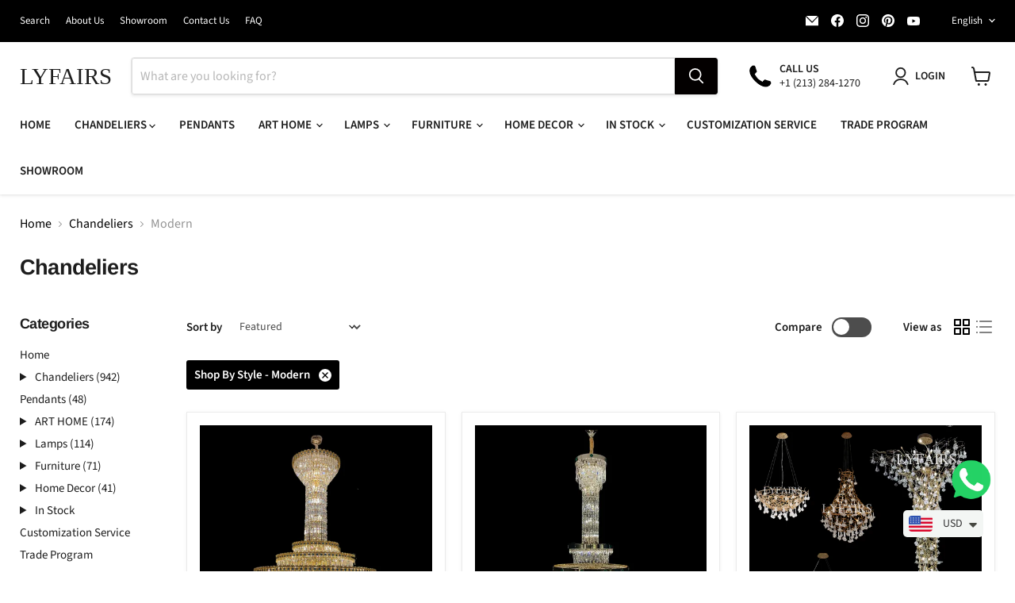

--- FILE ---
content_type: text/html; charset=utf-8
request_url: https://www.lyfairs.com/collections/chandeliers/shop-by-style_chandeliers?_=1768657912030&section_id=ajax-product-count
body_size: -174
content:
<div id="shopify-section-ajax-product-count" class="shopify-section"><template data-data>
  {
    "product_count": 585
  }
</template>
</div>